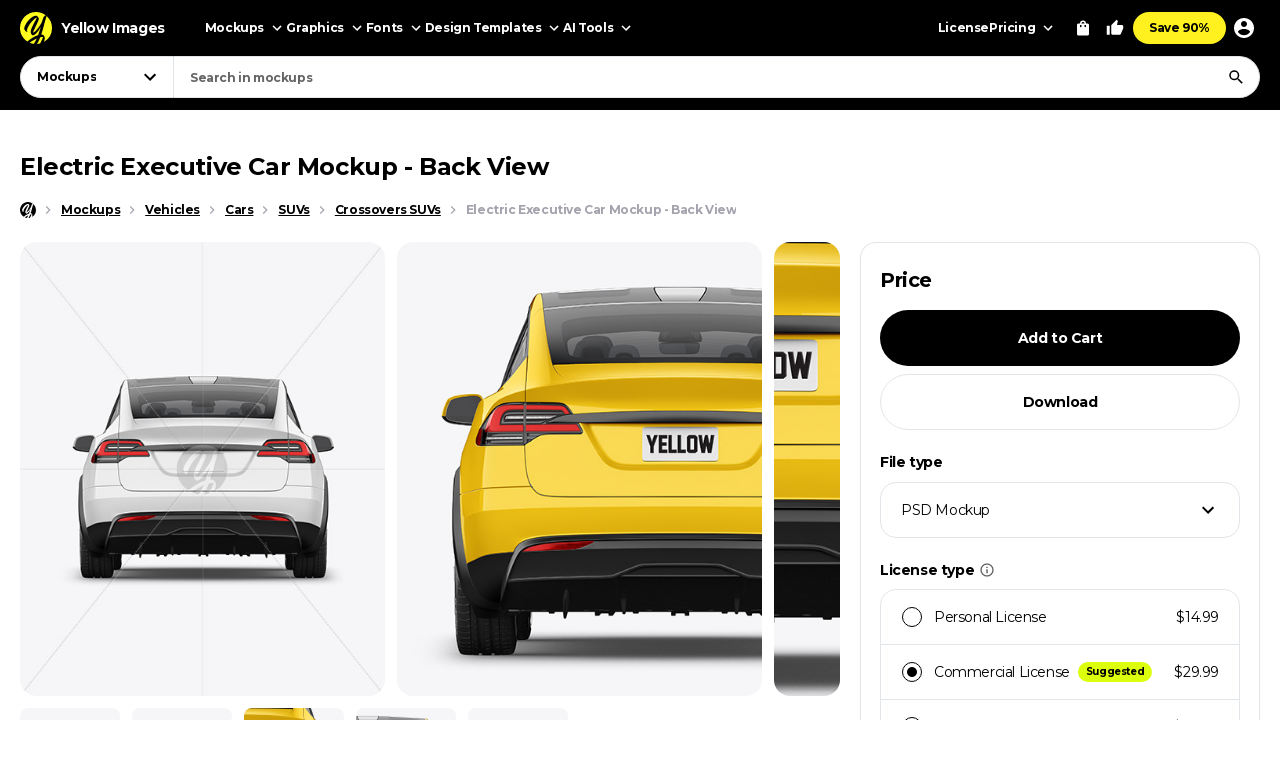

--- FILE ---
content_type: text/html; charset=UTF-8
request_url: https://yellowimages.com/mockups/r/1382907
body_size: 566
content:
<li class="product-impressions card card_om" data-id="1382866" data-sku="98095" data-category="Mockups/Vehicle Mockups/Car Mockups/SUV Mockups/Crossovers SUV Mockups" data-price="14.99">
<div class="card__inner">
<a class="card__link-overlay js-card-popup" href="/stock/electric-executive-car-mockup-back-half-side-view-98095" title="Electric Executive Car Mockup - Back Half Side View"></a>
<a class="card__link js-card-popup" href="/stock/electric-executive-car-mockup-back-half-side-view-98095" title="Electric Executive Car Mockup - Back Half Side View">
<div class="card__thumb skeleton">
<div class="card__bg lazyload" data-src="https://yi-files.yellowimages.com/products/1382000/1382866/2259175-cover.jpg"></div><img class="card__img lazyload" width="466" height="580" src="https://yi-files.yellowimages.com/products/1382000/1382866/2259176-cover.jpg" srcset="[data-uri]" data-srcset="https://yi-files.yellowimages.com/products/1382000/1382866/2259176-cover.jpg" alt="Electric Executive Car Mockup - Back Half Side View">
</div>
<div class="card__title-wrap">
<div class="card__title">Electric Executive Car Mockup - Back Half Side View</div>
<div class="card__type">
</div>
</div>
</a>
</div>
</li><li class="product-impressions card card_om" data-id="1381981" data-sku="98035" data-category="Mockups/Vehicle Mockups/Car Mockups/SUV Mockups/Crossovers SUV Mockups" data-price="14.99">
<div class="card__inner">
<a class="card__link-overlay js-card-popup" href="/stock/electric-executive-car-mockup-front-view-98035" title="Electric Executive Car Mockup - Front View"></a>
<a class="card__link js-card-popup" href="/stock/electric-executive-car-mockup-front-view-98035" title="Electric Executive Car Mockup - Front View">
<div class="card__thumb skeleton">
<div class="card__bg lazyload" data-src="https://yi-files.yellowimages.com/products/1381000/1381981/2257700-cover.jpg"></div><img class="card__img lazyload" width="466" height="580" src="https://yi-files.yellowimages.com/products/1381000/1381981/2257701-cover.jpg" srcset="[data-uri]" data-srcset="https://yi-files.yellowimages.com/products/1381000/1381981/2257701-cover.jpg" alt="Electric Executive Car Mockup - Front View">
</div>
<div class="card__title-wrap">
<div class="card__title">Electric Executive Car Mockup - Front View</div>
<div class="card__type">
</div>
</div>
</a>
</div>
</li><li class="product-impressions card card_om" data-id="1381950" data-sku="98030" data-category="Mockups/Vehicle Mockups/Car Mockups/SUV Mockups/Crossovers SUV Mockups" data-price="14.99">
<div class="card__inner">
<a class="card__link-overlay js-card-popup" href="/stock/electric-executive-car-mockup-half-side-view-98030" title="Electric Executive Car Mockup - Half Side View"></a>
<a class="card__link js-card-popup" href="/stock/electric-executive-car-mockup-half-side-view-98030" title="Electric Executive Car Mockup - Half Side View">
<div class="card__thumb skeleton">
<div class="card__bg lazyload" data-src="https://yi-files.yellowimages.com/products/1381000/1381950/2257613-cover.jpg"></div><img class="card__img lazyload" width="466" height="580" src="https://yi-files.yellowimages.com/products/1381000/1381950/2257614-cover.jpg" srcset="[data-uri]" data-srcset="https://yi-files.yellowimages.com/products/1381000/1381950/2257614-cover.jpg" alt="Electric Executive Car Mockup - Half Side View">
</div>
<div class="card__title-wrap">
<div class="card__title">Electric Executive Car Mockup - Half Side View</div>
<div class="card__type">
</div>
</div>
</a>
</div>
</li><li class="product-impressions card card_om" data-id="1381094" data-sku="97987" data-category="Mockups/Vehicle Mockups/Car Mockups/SUV Mockups/Crossovers SUV Mockups" data-price="14.99">
<div class="card__inner">
<a class="card__link-overlay js-card-popup" href="/stock/electric-executive-car-mockup-side-view-97987" title="Electric Executive Car Mockup - Side View"></a>
<a class="card__link js-card-popup" href="/stock/electric-executive-car-mockup-side-view-97987" title="Electric Executive Car Mockup - Side View">
<div class="card__thumb skeleton">
<div class="card__bg lazyload" data-src="https://yi-files.yellowimages.com/products/1381000/1381094/2256710-cover.jpg"></div><img class="card__img lazyload" width="466" height="580" src="https://yi-files.yellowimages.com/products/1381000/1381094/2256711-cover.jpg" srcset="[data-uri]" data-srcset="https://yi-files.yellowimages.com/products/1381000/1381094/2256711-cover.jpg" alt="Electric Executive Car Mockup - Side View">
</div>
<div class="card__title-wrap">
<div class="card__title">Electric Executive Car Mockup - Side View</div>
<div class="card__type">
</div>
</div>
</a>
</div>
</li><li class="product-impressions card card_om" data-id="1384281" data-sku="98161" data-category="Mockups/Vehicle Mockups/Car Mockups/SUV Mockups/Crossovers SUV Mockups" data-price="14.99">
<div class="card__inner">
<a class="card__link-overlay js-card-popup" href="/stock/electric-executive-car-mockup-top-view-98161" title="Electric Executive Car Mockup - Top View"></a>
<a class="card__link js-card-popup" href="/stock/electric-executive-car-mockup-top-view-98161" title="Electric Executive Car Mockup - Top View">
<div class="card__thumb skeleton">
<div class="card__bg lazyload" data-src="https://yi-files.yellowimages.com/products/1384000/1384281/2260705-cover.jpg"></div><img class="card__img lazyload" width="466" height="580" src="https://yi-files.yellowimages.com/products/1384000/1384281/2260706-cover.jpg" srcset="[data-uri]" data-srcset="https://yi-files.yellowimages.com/products/1384000/1384281/2260706-cover.jpg" alt="Electric Executive Car Mockup - Top View">
</div>
<div class="card__title-wrap">
<div class="card__title">Electric Executive Car Mockup - Top View</div>
<div class="card__type">
</div>
</div>
</a>
</div>
</li><li class="product-impressions card card_om" data-id="1369994" data-sku="97301" data-category="Mockups/Vehicle Mockups/Car Mockups/SUV Mockups/Crossovers SUV Mockups" data-price="14.99">
<div class="card__inner">
<a class="card__link-overlay js-card-popup" href="/stock/electric-car-on-charging-station-mockup-back-view-97301" title="Electric Car on Charging Station Mockup - Back View"></a>
<a class="card__link js-card-popup" href="/stock/electric-car-on-charging-station-mockup-back-view-97301" title="Electric Car on Charging Station Mockup - Back View">
<div class="card__thumb skeleton">
<div class="card__bg lazyload" data-src="https://yi-files.yellowimages.com/products/1369000/1369994/2241977-cover.jpg"></div><img class="card__img lazyload" width="466" height="580" src="https://yi-files.yellowimages.com/products/1369000/1369994/2241983-cover.jpg" srcset="[data-uri]" data-srcset="https://yi-files.yellowimages.com/products/1369000/1369994/2241983-cover.jpg" alt="Electric Car on Charging Station Mockup - Back View">
</div>
<div class="card__title-wrap">
<div class="card__title">Electric Car on Charging Station Mockup - Back View</div>
<div class="card__type">
</div>
</div>
</a>
</div>
</li><li class="product-impressions card card_om" data-id="1369910" data-sku="97290" data-category="Mockups/Vehicle Mockups/Car Mockups/SUV Mockups/Crossovers SUV Mockups" data-price="14.99">
<div class="card__inner">
<a class="card__link-overlay js-card-popup" href="/stock/electric-car-on-charging-station-mockup-back-half-side-view-97290" title="Electric Car on Charging Station Mockup - Back Half Side View"></a>
<a class="card__link js-card-popup" href="/stock/electric-car-on-charging-station-mockup-back-half-side-view-97290" title="Electric Car on Charging Station Mockup - Back Half Side View">
<div class="card__thumb skeleton">
<div class="card__bg lazyload" data-src="https://yi-files.yellowimages.com/products/1369000/1369910/2241817-cover.jpg"></div><img class="card__img lazyload" width="466" height="580" src="https://yi-files.yellowimages.com/products/1369000/1369910/2241823-cover.jpg" srcset="[data-uri]" data-srcset="https://yi-files.yellowimages.com/products/1369000/1369910/2241823-cover.jpg" alt="Electric Car on Charging Station Mockup - Back Half Side View">
</div>
<div class="card__title-wrap">
<div class="card__title">Electric Car on Charging Station Mockup - Back Half Side View</div>
<div class="card__type">
</div>
</div>
</a>
</div>
</li><li class="product-impressions card card_om" data-id="1362450" data-sku="96858" data-category="Mockups/Vehicle Mockups/Car Mockups/SUV Mockups/Crossovers SUV Mockups" data-price="14.99">
<div class="card__inner">
<a class="card__link-overlay js-card-popup" href="/stock/electric-car-on-charging-station-mockup-back-half-side-view-96858" title="Electric Car on Charging Station Mockup - Back Half Side View"></a>
<a class="card__link js-card-popup" href="/stock/electric-car-on-charging-station-mockup-back-half-side-view-96858" title="Electric Car on Charging Station Mockup - Back Half Side View">
<div class="card__thumb skeleton">
<div class="card__bg lazyload" data-src="https://yi-files.yellowimages.com/products/1362000/1362450/2232215-cover.jpg"></div><img class="card__img lazyload" width="466" height="580" src="https://yi-files.yellowimages.com/products/1362000/1362450/2232222-cover.jpg" srcset="[data-uri]" data-srcset="https://yi-files.yellowimages.com/products/1362000/1362450/2232222-cover.jpg" alt="Electric Car on Charging Station Mockup - Back Half Side View">
</div>
<div class="card__title-wrap">
<div class="card__title">Electric Car on Charging Station Mockup - Back Half Side View</div>
<div class="card__type">
</div>
</div>
</a>
</div>
</li>

--- FILE ---
content_type: text/html; charset=UTF-8
request_url: https://yellowimages.com/nonce.php
body_size: -699
content:
qCobXdovUu0jnILcXLpxzZnh

--- FILE ---
content_type: text/html; charset=UTF-8
request_url: https://yellowimages.com/view.php
body_size: -320
content:
1382907

--- FILE ---
content_type: application/javascript; charset=UTF-8
request_url: https://yellowimages.com/cdn-cgi/challenge-platform/h/b/scripts/jsd/d251aa49a8a3/main.js?
body_size: 8198
content:
window._cf_chl_opt={AKGCx8:'b'};~function(w6,qA,qE,qQ,qh,qa,qj,qp,qH,w1){w6=g,function(f,W,wY,w5,D,O){for(wY={f:233,W:169,D:312,O:195,c:299,I:150,n:298,T:311,F:202,M:360,y:307},w5=g,D=f();!![];)try{if(O=parseInt(w5(wY.f))/1*(-parseInt(w5(wY.W))/2)+-parseInt(w5(wY.D))/3*(parseInt(w5(wY.O))/4)+parseInt(w5(wY.c))/5+-parseInt(w5(wY.I))/6*(-parseInt(w5(wY.n))/7)+-parseInt(w5(wY.T))/8+parseInt(w5(wY.F))/9*(parseInt(w5(wY.M))/10)+parseInt(w5(wY.y))/11,W===O)break;else D.push(D.shift())}catch(c){D.push(D.shift())}}(K,878666),qA=this||self,qE=qA[w6(336)],qQ=function(DI,Dc,DO,Dw,Dq,w7,W,D,O,c){return DI={f:152,W:289,D:168,O:179},Dc={f:184,W:340,D:285,O:322,c:222,I:270,n:235,T:362,F:158,M:339,y:252,N:282,i:285,J:308,l:245,Z:374,B:368,d:285,z:367,C:256,b:280,o:323,k:209,m:282},DO={f:319,W:353,D:349,O:187,c:178,I:163},Dw={f:245},Dq={f:163,W:209,D:274,O:305,c:229,I:323,n:305,T:165,F:246,M:342,y:285,N:305,i:229,J:356,l:282,Z:356,B:340,d:300,z:368,C:303,b:149,o:342,k:245,m:272,Y:250,A:368,E:241,Q:241,h:376,a:170,s:274,R:229,x:342,j:206,U:308,H:368,P:339,G:327,X:212,e:249,S:282,L:356,v:322,V:272,K0:337,K1:206,K2:210,K3:282,K4:282,K5:282,K6:280},w7=w6,W={'coLVJ':w7(DI.f),'CLlVA':function(I,n){return I+n},'LMItX':function(I,n){return I==n},'euPHM':function(I,n){return I>n},'uQtDs':function(I,n){return I<<n},'kgeuJ':function(I,n){return I-n},'EsQwQ':function(I,n){return I|n},'lIpUz':function(I,n){return I<<n},'TrJHO':function(I,n){return I(n)},'mXpUT':function(I,n){return n==I},'DEnNw':function(I,n){return I&n},'QXOqy':function(I,n){return n!==I},'hozps':w7(DI.W),'lzyni':function(I,n){return n|I},'KaOOL':function(I,n){return I==n},'Mefls':function(I,n){return I<n},'KlKxi':function(I,n){return n|I},'hXFvw':function(I,n){return I<<n},'tjKQN':function(I,n){return n==I},'oeuTQ':function(I,n){return n&I},'rwLKP':function(I,n){return I<n},'zexka':function(I,n){return I-n},'sYoWl':function(I,n){return n===I},'vYIph':function(I,n){return I==n},'BUyMQ':function(I,n){return I(n)},'TbslQ':function(I,n){return I(n)},'zNmZi':function(I,n){return I!=n},'hmpyQ':function(I,n){return n*I},'tZaDx':function(I,n){return I==n},'itWmL':function(I,n){return I*n},'UCQRX':function(I,n){return I(n)},'udQjA':function(I,n){return I&n},'ToSuI':function(I,n){return n*I},'huUCK':function(I,n){return I-n}},D=String[w7(DI.D)],O={'h':function(I,Df){return Df={f:200,W:152,D:225,O:209},I==null?'':O.g(I,6,function(n,w8){if(w8=g,W[w8(Df.f)]!==w8(Df.W))D(O);else return w8(Df.D)[w8(Df.O)](n)})},'g':function(I,T,F,w9,M,y,N,i,J,Z,B,z,C,o,Y,A,E,Q,s,R){if(w9=w7,I==null)return'';for(y={},N={},i='',J=2,Z=3,B=2,z=[],C=0,o=0,Y=0;Y<I[w9(Dq.f)];Y+=1)if(A=I[w9(Dq.W)](Y),Object[w9(Dq.D)][w9(Dq.O)][w9(Dq.c)](y,A)||(y[A]=Z++,N[A]=!0),E=W[w9(Dq.I)](i,A),Object[w9(Dq.D)][w9(Dq.n)][w9(Dq.c)](y,E))i=E;else for(Q=w9(Dq.T)[w9(Dq.F)]('|'),s=0;!![];){switch(Q[s++]){case'0':W[w9(Dq.M)](0,J)&&(J=Math[w9(Dq.y)](2,B),B++);continue;case'1':if(Object[w9(Dq.D)][w9(Dq.N)][w9(Dq.i)](N,i)){if(256>i[w9(Dq.J)](0)){for(M=0;M<B;C<<=1,T-1==o?(o=0,z[w9(Dq.l)](F(C)),C=0):o++,M++);for(R=i[w9(Dq.Z)](0),M=0;W[w9(Dq.B)](8,M);C=W[w9(Dq.d)](C,1)|1.75&R,o==W[w9(Dq.z)](T,1)?(o=0,z[w9(Dq.l)](F(C)),C=0):o++,R>>=1,M++);}else{for(R=1,M=0;M<B;C=W[w9(Dq.C)](W[w9(Dq.b)](C,1),R),W[w9(Dq.o)](o,T-1)?(o=0,z[w9(Dq.l)](W[w9(Dq.k)](F,C)),C=0):o++,R=0,M++);for(R=i[w9(Dq.J)](0),M=0;16>M;C=1.41&R|C<<1.47,W[w9(Dq.m)](o,W[w9(Dq.z)](T,1))?(o=0,z[w9(Dq.l)](W[w9(Dq.k)](F,C)),C=0):o++,R>>=1,M++);}J--,J==0&&(J=Math[w9(Dq.y)](2,B),B++),delete N[i]}else for(R=y[i],M=0;M<B;C=C<<1.29|W[w9(Dq.Y)](R,1),o==W[w9(Dq.A)](T,1)?(o=0,z[w9(Dq.l)](W[w9(Dq.k)](F,C)),C=0):o++,R>>=1,M++);continue;case'2':y[E]=Z++;continue;case'3':i=String(A);continue;case'4':J--;continue}break}if(W[w9(Dq.E)]('',i)){if(W[w9(Dq.Q)](W[w9(Dq.h)],w9(Dq.a))){if(Object[w9(Dq.s)][w9(Dq.n)][w9(Dq.R)](N,i)){if(W[w9(Dq.B)](256,i[w9(Dq.Z)](0))){for(M=0;M<B;C<<=1,W[w9(Dq.x)](o,T-1)?(o=0,z[w9(Dq.l)](F(C)),C=0):o++,M++);for(R=i[w9(Dq.J)](0),M=0;8>M;C=W[w9(Dq.j)](C<<1.57,1.65&R),W[w9(Dq.U)](o,W[w9(Dq.H)](T,1))?(o=0,z[w9(Dq.l)](F(C)),C=0):o++,R>>=1,M++);}else{for(R=1,M=0;W[w9(Dq.P)](M,B);C=W[w9(Dq.G)](W[w9(Dq.X)](C,1),R),W[w9(Dq.e)](o,W[w9(Dq.A)](T,1))?(o=0,z[w9(Dq.S)](F(C)),C=0):o++,R=0,M++);for(R=i[w9(Dq.L)](0),M=0;16>M;C=C<<1|W[w9(Dq.v)](R,1),W[w9(Dq.V)](o,T-1)?(o=0,z[w9(Dq.l)](F(C)),C=0):o++,R>>=1,M++);}J--,W[w9(Dq.e)](0,J)&&(J=Math[w9(Dq.y)](2,B),B++),delete N[i]}else for(R=y[i],M=0;W[w9(Dq.K0)](M,B);C=W[w9(Dq.K1)](C<<1,1.53&R),W[w9(Dq.U)](o,W[w9(Dq.K2)](T,1))?(o=0,z[w9(Dq.K3)](F(C)),C=0):o++,R>>=1,M++);J--,J==0&&B++}else return}for(R=2,M=0;M<B;C=C<<1.05|R&1,T-1==o?(o=0,z[w9(Dq.K4)](F(C)),C=0):o++,R>>=1,M++);for(;;)if(C<<=1,o==T-1){z[w9(Dq.K5)](F(C));break}else o++;return z[w9(Dq.K6)]('')},'j':function(I,DD,wg,n,F){if(DD={f:356},wg=w7,n={'Gnwvw':function(T,F,wK){return wK=g,W[wK(Dw.f)](T,F)}},W[wg(DO.f)](wg(DO.W),wg(DO.D)))F=i&J,l>>=1,0==Z&&(B=d,z=n[wg(DO.O)](C,b++)),o|=(0<F?1:0)*k,m<<=1;else return I==null?'':W[wg(DO.c)]('',I)?null:O.i(I[wg(DO.I)],32768,function(F,wf){return wf=wg,I[wf(DD.f)](F)})},'i':function(I,T,F,wW,M,y,N,i,J,Z,B,z,C,o,Y,A,Q,E){for(wW=w7,M=[],y=4,N=4,i=3,J=[],z=W[wW(Dc.f)](F,0),C=T,o=1,Z=0;W[wW(Dc.W)](3,Z);M[Z]=Z,Z+=1);for(Y=0,A=Math[wW(Dc.D)](2,2),B=1;B!=A;E=W[wW(Dc.O)](z,C),C>>=1,0==C&&(C=T,z=W[wW(Dc.c)](F,o++)),Y|=(0<E?1:0)*B,B<<=1);switch(Y){case 0:for(Y=0,A=Math[wW(Dc.D)](2,8),B=1;W[wW(Dc.I)](B,A);E=z&C,C>>=1,0==C&&(C=T,z=F(o++)),Y|=W[wW(Dc.n)](0<E?1:0,B),B<<=1);Q=D(Y);break;case 1:for(Y=0,A=Math[wW(Dc.D)](2,16),B=1;B!=A;E=C&z,C>>=1,W[wW(Dc.T)](0,C)&&(C=T,z=F(o++)),Y|=W[wW(Dc.F)](W[wW(Dc.M)](0,E)?1:0,B),B<<=1);Q=W[wW(Dc.y)](D,Y);break;case 2:return''}for(Z=M[3]=Q,J[wW(Dc.N)](Q);;){if(o>I)return'';for(Y=0,A=Math[wW(Dc.i)](2,i),B=1;B!=A;E=z&C,C>>=1,W[wW(Dc.J)](0,C)&&(C=T,z=W[wW(Dc.l)](F,o++)),Y|=B*(0<E?1:0),B<<=1);switch(Q=Y){case 0:for(Y=0,A=Math[wW(Dc.i)](2,8),B=1;A!=B;E=W[wW(Dc.Z)](z,C),C>>=1,C==0&&(C=T,z=F(o++)),Y|=(W[wW(Dc.M)](0,E)?1:0)*B,B<<=1);M[N++]=D(Y),Q=W[wW(Dc.B)](N,1),y--;break;case 1:for(Y=0,A=Math[wW(Dc.d)](2,16),B=1;B!=A;E=z&C,C>>=1,C==0&&(C=T,z=F(o++)),Y|=W[wW(Dc.z)](0<E?1:0,B),B<<=1);M[N++]=D(Y),Q=W[wW(Dc.C)](N,1),y--;break;case 2:return J[wW(Dc.b)]('')}if(y==0&&(y=Math[wW(Dc.D)](2,i),i++),M[Q])Q=M[Q];else if(N===Q)Q=W[wW(Dc.o)](Z,Z[wW(Dc.k)](0));else return null;J[wW(Dc.m)](Q),M[N++]=Z+Q[wW(Dc.k)](0),y--,Z=Q,0==y&&(y=Math[wW(Dc.d)](2,i),i++)}}},c={},c[w7(DI.O)]=O.h,c}(),qh={},qh[w6(320)]='o',qh[w6(302)]='s',qh[w6(358)]='u',qh[w6(247)]='z',qh[w6(364)]='n',qh[w6(294)]='I',qh[w6(183)]='b',qa=qh,qA[w6(257)]=function(W,D,O,I,Db,DC,Dz,wO,T,M,y,N,i,J,Z){if(Db={f:321,W:238,D:267,O:284,c:221,I:267,n:284,T:255,F:237,M:291,y:255,N:182,i:167,J:269,l:163,Z:293,B:352,d:153,z:309,C:185,b:204,o:317},DC={f:313,W:163,D:161,O:204,c:283},Dz={f:274,W:305,D:229,O:282},wO=w6,T={'pozfo':function(B,z){return z===B},'iPjFP':function(B,z){return B+z},'VWkQY':function(B,z){return B(z)},'OLSOm':function(B,z){return z===B},'uEfXo':function(B,z){return B<z},'xNxnf':wO(Db.f)},T[wO(Db.W)](null,D)||T[wO(Db.W)](void 0,D))return I;for(M=qx(D),W[wO(Db.D)][wO(Db.O)]&&(M=M[wO(Db.c)](W[wO(Db.I)][wO(Db.n)](D))),M=W[wO(Db.T)][wO(Db.F)]&&W[wO(Db.M)]?W[wO(Db.y)][wO(Db.F)](new W[(wO(Db.M))](M)):function(B,wI,z){for(wI=wO,B[wI(DC.f)](),z=0;z<B[wI(DC.W)];T[wI(DC.D)](B[z],B[T[wI(DC.O)](z,1)])?B[wI(DC.c)](z+1,1):z+=1);return B}(M),y='nAsAaAb'.split('A'),y=y[wO(Db.N)][wO(Db.i)](y),N=0;T[wO(Db.J)](N,M[wO(Db.l)]);i=M[N],J=qR(W,D,i),T[wO(Db.Z)](y,J)?wO(Db.B)!==wO(Db.d)?(Z=J==='s'&&!W[wO(Db.z)](D[i]),T[wO(Db.C)]===T[wO(Db.b)](O,i)?F(T[wO(Db.b)](O,i),J):Z||F(T[wO(Db.b)](O,i),D[i])):T[wO(Db.Z)](W,wO(Db.o)):F(O+i,J),N++);return I;function F(B,z,wc){wc=wO,Object[wc(Dz.f)][wc(Dz.W)][wc(Dz.D)](I,z)||(I[z]=[]),I[z][wc(Dz.O)](B)}},qj=w6(248)[w6(246)](';'),qp=qj[w6(182)][w6(167)](qj),qA[w6(151)]=function(D,O,DY,Du,wn,I,n,T,F,M,y){for(DY={f:207,W:214,D:268,O:378,c:163,I:163,n:166,T:282,F:198},Du={f:207},wn=w6,I={},I[wn(DY.f)]=function(N,i){return N+i},I[wn(DY.W)]=function(N,i){return N===i},I[wn(DY.D)]=function(N,i){return N<i},n=I,T=Object[wn(DY.O)](O),F=0;F<T[wn(DY.c)];F++)if(M=T[F],n[wn(DY.W)]('f',M)&&(M='N'),D[M]){for(y=0;n[wn(DY.D)](y,O[T[F]][wn(DY.I)]);-1===D[M][wn(DY.n)](O[T[F]][y])&&(qp(O[T[F]][y])||D[M][wn(DY.T)]('o.'+O[T[F]][y])),y++);}else D[M]=O[T[F]][wn(DY.F)](function(N,wT){return wT=wn,n[wT(Du.f)]('o.',N)})},qH=null,w1=w0(),w3();function K(Ot){return Ot='dJKpn,display: none,call,IqhDw,LRmiB4,jRwsP,10734abbvPH,GvuNC,hmpyQ,ebxWd,from,OLSOm,randomUUID,send,QXOqy,IxWUI,function,gnvNZ,TrJHO,split,symbol,_cf_chl_opt;JJgc4;PJAn2;kJOnV9;IWJi4;OHeaY1;DqMg0;FKmRv9;LpvFx1;cAdz2;PqBHf2;nFZCC5;ddwW5;pRIb1;rxvNi8;RrrrA2;erHi9,tjKQN,DEnNw,kVBoR,UCQRX,XMLHttpRequest,AdeF3,Array,huUCK,pRIb1,contentDocument,SYzLc,qUtqp,iframe,appendChild,zHKcD,vBgab,oCmCu,pPuYH,Object,TabSZ,uEfXo,zNmZi,Eihxx,mXpUT,contentWindow,prototype,SSTpq3,cbnxo,/cdn-cgi/challenge-platform/h/,DOMContentLoaded,eKZtk,join,cloudflare-invisible,push,splice,getOwnPropertyNames,pow,/invisible/jsd,Function,location,jIKTK,errorInfoObject,Set,href,VWkQY,bigint,pkLOA2,CnwA5,TYlZ6,49UULfsJ,4499625NKyjbB,uQtDs,sid,string,EsQwQ,QjxuB,hasOwnProperty,error on cf_chl_props,12626768zUInBi,KaOOL,isNaN,kCRSE,9871256rjSZuA,9921bHumNL,sort,source,detail,5|7|0|2|1|4|3|6,xhr-error,KgiXw,sYoWl,object,d.cookie,oeuTQ,CLlVA,KdtsS,/jsd/oneshot/d251aa49a8a3/0.3317179688144347:1769963185:wiTLiYs5QWNceqAdmzAPk5C109oE_-a6lz5MCBOnCIM/,tabIndex,KlKxi,addEventListener,pCuRU,_cf_chl_opt,ontimeout,body,CdLGX,Rhdut,yRKKQ,document,rwLKP,KMEno,Mefls,euPHM,toString,LMItX,isArray,onreadystatechange,IlGXG,aUjz8,log,XZahr,uWXeU,open,KTBzW,LZTVa,ITBFE,WwJie,now,charCodeAt,api,undefined,VoWxx,540DXfZke,stringify,tZaDx,opGUU,number,getPrototypeOf,VfBjx,ToSuI,kgeuJ,fxmks,gwYpA,success,timeout,ZiZCz,udQjA,YlSzy,hozps,AKGCx8,keys,BzTNA,OrgfO,mcdFx,lIpUz,617004jjkxsH,rxvNi8,zJpfL,YPXzw,MRVQs,clientInformation,IPtMU,style,itWmL,random,catch,pozfo,postMessage,length,jimme,1|4|0|2|3,indexOf,bind,fromCharCode,98HcwQrr,QXbBd,chctx,VKEek,event,POST,/b/ov1/0.3317179688144347:1769963185:wiTLiYs5QWNceqAdmzAPk5C109oE_-a6lz5MCBOnCIM/,PLJqi,JBxy9,vYIph,PZJcKhGKSPv,error,dbYdO,includes,boolean,BUyMQ,xNxnf,__CF$cv$params,Gnwvw,zIoJc,[native code],TOlZc,status,tACfb,VqPlB,ysppY,1528tmifCN,loading,parent,map,ayteQ,coLVJ,floor,189027EmFkLC,torUn,iPjFP,readyState,lzyni,MUJPM,removeChild,charAt,zexka,TjDhG,hXFvw,http-code:,JZGtI,onerror,navigator,hLCZT,onload,createElement,cJhNI,concat,TbslQ,gAaAE,CcANb,sR9jwlL40S$kXr8AiFtVEBYMNndmoyvf+JexThI-531g6cQaqHCuUK7P2ZbzGWOpD,jsd'.split(','),K=function(){return Ot},K()}function w0(Oq,wC){return Oq={f:239,W:239},wC=w6,crypto&&crypto[wC(Oq.f)]?crypto[wC(Oq.W)]():''}function qR(W,D,O,DJ,ww,I,n,T){I=(DJ={f:320,W:354,D:243,O:276,c:375,I:227,n:380,T:379,F:160,M:160,y:255,N:343,i:351},ww=w6,{'OrgfO':function(F){return F()},'cbnxo':function(F,M){return M==F},'YlSzy':ww(DJ.f),'dJKpn':ww(DJ.W),'BzTNA':ww(DJ.D),'KTBzW':function(F,M){return F===M}});try{n=D[O]}catch(F){return'i'}if(null==n)return n===void 0?'u':'x';if(I[ww(DJ.O)](I[ww(DJ.c)],typeof n)){if(ww(DJ.W)!==I[ww(DJ.I)]){if(!n){if(i=!![],!I[ww(DJ.n)](J))return;l(function(o){T(z,o)})}}else try{if(I[ww(DJ.T)]==typeof n[ww(DJ.F)])return n[ww(DJ.M)](function(){}),'p'}catch(y){}}return W[ww(DJ.y)][ww(DJ.N)](n)?'a':n===W[ww(DJ.y)]?'D':I[ww(DJ.i)](!0,n)?'T':n===!1?'F':(T=typeof n,ww(DJ.D)==T?qs(W,n)?'N':'f':qa[T]||'?')}function qP(f,DH,DU,wy,W,D){DH={f:194,W:306},DU={f:345,W:243},wy=w6,W={'IlGXG':function(O,c){return O===c},'ysppY':function(O,c,I){return O(c,I)}},D=qU(),qV(D.r,function(O,wM){wM=g,W[wM(DU.f)](typeof f,wM(DU.W))&&f(O),qe()}),D.e&&W[wy(DH.f)](w2,wy(DH.W),D.e)}function qG(DP,wN,W,D,O,c){if(DP={f:154,W:364,D:186,O:359,c:199,I:213,n:191,T:154},wN=w6,W={},W[wN(DP.f)]=wN(DP.W),D=W,O=qA[wN(DP.D)],!O){if(wN(DP.O)!==wN(DP.c))return null;else D(wN(DP.I)+O[wN(DP.n)])}return c=O.i,typeof c!==D[wN(DP.T)]||c<30?null:c}function qX(DX,wi,W,D){return DX={f:234,W:234},wi=w6,W={},W[wi(DX.f)]=function(O,c){return O!==c},D=W,D[wi(DX.W)](qG(),null)}function qe(O0,wJ,f,W,O){if(O0={f:369,W:244,D:164,O:193,c:186,I:201,n:266,T:366},wJ=w6,f={'gnvNZ':function(D,O){return O===D},'jimme':function(D,O){return D!==O},'VqPlB':wJ(O0.f),'pPuYH':function(D,O,c){return D(O,c)},'VfBjx':function(D,O){return D*O}},W=qG(),f[wJ(O0.W)](W,null))return f[wJ(O0.D)](f[wJ(O0.O)],f[wJ(O0.O)])?(O=O[wJ(O0.c)],c[wJ(O0.I)](+I(O.t))):void 0;qH=(qH&&clearTimeout(qH),f[wJ(O0.n)](setTimeout,function(){qP()},f[wJ(O0.T)](W,1e3)))}function g(f,W,q,w){return f=f-149,q=K(),w=q[f],w}function w4(O,c,OJ,wu,I,n,T,F){if(OJ={f:217,W:176,D:371,O:357,c:314,I:281,n:301,T:173,F:176,M:197,y:162,N:314,i:301,J:180,l:315,Z:197,B:162},wu=w6,I={},I[wu(OJ.f)]=function(M,N){return M===N},I[wu(OJ.W)]=wu(OJ.D),n=I,!O[wu(OJ.O)])return;n[wu(OJ.f)](c,n[wu(OJ.W)])?(T={},T[wu(OJ.c)]=wu(OJ.I),T[wu(OJ.n)]=O.r,T[wu(OJ.T)]=n[wu(OJ.F)],qA[wu(OJ.M)][wu(OJ.y)](T,'*')):(F={},F[wu(OJ.N)]=wu(OJ.I),F[wu(OJ.i)]=O.r,F[wu(OJ.T)]=wu(OJ.J),F[wu(OJ.l)]=c,qA[wu(OJ.Z)][wu(OJ.B)](F,'*'))}function qS(f,O1,wt){return O1={f:159},wt=w6,Math[wt(O1.f)]()<f}function w3(ON,Oy,OF,wo,f,W,D,O,c,n){if(ON={f:196,W:190,D:278,O:186,c:263,I:205,n:263,T:328,F:304,M:328,y:338,N:221,i:378,J:365,l:264,Z:264,B:344},Oy={f:263,W:334,D:205,O:259,c:344},OF={f:211},wo=w6,f={'TjDhG':function(I,n){return I(n)},'zHKcD':function(I){return I()},'Rhdut':function(I,n){return I!==n},'SYzLc':wo(ON.f),'QjxuB':wo(ON.W),'KMEno':wo(ON.D)},W=qA[wo(ON.O)],!W)return;if(!f[wo(ON.c)](qv))return;if(D=![],O=function(wk){if(wk=wo,!D){if(D=!![],!qv())return;f[wk(OF.f)](qP,function(I){w4(W,I)})}},qE[wo(ON.I)]!==wo(ON.f))f[wo(ON.n)](O);else if(qA[wo(ON.T)]){if(wo(ON.W)===f[wo(ON.F)])qE[wo(ON.M)](f[wo(ON.y)],O);else{for(n=[];null!==n;n=n[wo(ON.N)](T[wo(ON.i)](F)),M=y[wo(ON.J)](N));return n}}else wo(ON.l)===wo(ON.Z)?(c=qE[wo(ON.B)]||function(){},qE[wo(ON.B)]=function(wm){wm=wo,f[wm(Oy.f)](c),f[wm(Oy.W)](qE[wm(Oy.D)],f[wm(Oy.O)])&&(qE[wm(Oy.c)]=c,O())}):O(c,I)}function qU(Dx,wF,D,O,c,I,n,y,T){D=(Dx={f:261,W:228,D:203,O:219,c:242,I:157,n:271,T:326,F:332,M:262,y:273,N:172,i:155,J:216,l:224,Z:258,B:332,d:208,z:203,C:373,b:356,o:318,k:370,m:282,Y:282,A:232,E:282,Q:356,h:220,a:318,s:260,R:282,x:318,j:285},wF=w6,{'KgiXw':function(F,M){return F==M},'gwYpA':function(F,M){return F-M},'jRwsP':function(F,M){return M|F},'cJhNI':function(F,M){return F>M},'qUtqp':function(F,M){return F-M},'IxWUI':wF(Dx.f),'Eihxx':wF(Dx.W),'VKEek':function(F,M,y,N,i){return F(M,y,N,i)},'CcANb':function(F,M,y,N,i){return F(M,y,N,i)},'ZiZCz':wF(Dx.D)});try{return O=qE[wF(Dx.O)](D[wF(Dx.c)]),O[wF(Dx.I)]=D[wF(Dx.n)],O[wF(Dx.T)]='-1',qE[wF(Dx.F)][wF(Dx.M)](O),c=O[wF(Dx.y)],I={},I=D[wF(Dx.N)](pRIb1,c,c,'',I),I=pRIb1(c,c[wF(Dx.i)]||c[wF(Dx.J)],'n.',I),I=D[wF(Dx.l)](pRIb1,c,O[wF(Dx.Z)],'d.',I),qE[wF(Dx.B)][wF(Dx.d)](O),n={},n.r=I,n.e=null,n}catch(F){if(wF(Dx.z)!==D[wF(Dx.C)]){if(256>Kn[wF(Dx.b)](0)){for(gF=0;gM<gy;gi<<=1,D[wF(Dx.o)](gJ,D[wF(Dx.k)](gt,1))?(gl=0,gZ[wF(Dx.m)](gB(gd)),gr=0):gz++,gN++);for(y=gC[wF(Dx.b)](0),gb=0;8>go;gm=y&1|gu<<1.53,gA-1==gY?(gE=0,gQ[wF(Dx.Y)](gh(ga)),gs=0):gR++,y>>=1,gk++);}else{for(y=1,gx=0;gj<gp;gH=D[wF(Dx.A)](gP<<1.78,y),D[wF(Dx.o)](gG,gX-1)?(ge=0,gS[wF(Dx.E)](gL(gv)),gV=0):f0++,y=0,gU++);for(y=f1[wF(Dx.Q)](0),f2=0;D[wF(Dx.h)](16,f3);f5=f6<<1|1&y,D[wF(Dx.a)](f7,D[wF(Dx.s)](f8,1))?(f9=0,fK[wF(Dx.R)](fg(ff)),fW=0):fq++,y>>=1,f4++);}gq--,D[wF(Dx.x)](0,gw)&&(gD=gO[wF(Dx.j)](2,gc),gI++),delete gn[gT]}else return T={},T.r={},T.e=F,T}}function w2(c,I,OO,wb,n,T,F,M,y,N,i,J,l,Z,B,d){if(OO={f:265,W:181,D:277,O:188,c:175,I:279,n:286,T:254,F:297,M:316,y:246,N:253,i:372,J:350,l:174,Z:296,B:330,d:296,z:275,C:330,b:275,o:231,k:295,m:346,Y:177,A:331,E:186,Q:290,h:171,a:314,s:226,R:240,x:179,j:330,U:377},wb=w6,n={},n[wb(OO.f)]=function(z,C){return z+C},n[wb(OO.W)]=wb(OO.D),n[wb(OO.O)]=wb(OO.c),n[wb(OO.I)]=wb(OO.n),T=n,!qS(0))return![];M=(F={},F[wb(OO.T)]=c,F[wb(OO.F)]=I,F);try{for(y=wb(OO.M)[wb(OO.y)]('|'),N=0;!![];){switch(y[N++]){case'0':i=new qA[(wb(OO.N))]();continue;case'1':i[wb(OO.i)]=2500;continue;case'2':i[wb(OO.J)](wb(OO.l),d);continue;case'3':l=(J={},J[wb(OO.Z)]=qA[wb(OO.B)][wb(OO.d)],J[wb(OO.z)]=qA[wb(OO.C)][wb(OO.b)],J[wb(OO.o)]=qA[wb(OO.B)][wb(OO.o)],J[wb(OO.k)]=qA[wb(OO.B)][wb(OO.m)],J[wb(OO.Y)]=w1,J);continue;case'4':i[wb(OO.A)]=function(){};continue;case'5':Z=qA[wb(OO.E)];continue;case'6':B={},B[wb(OO.Q)]=M,B[wb(OO.h)]=l,B[wb(OO.a)]=wb(OO.s),i[wb(OO.R)](qQ[wb(OO.x)](B));continue;case'7':d=T[wb(OO.f)](T[wb(OO.f)](T[wb(OO.W)],qA[wb(OO.j)][wb(OO.U)])+T[wb(OO.O)],Z.r)+T[wb(OO.I)];continue}break}}catch(z){}}function qx(f,Dt,wD,W){for(Dt={f:221,W:378,D:365},wD=w6,W=[];f!==null;W=W[wD(Dt.f)](Object[wD(Dt.W)](f)),f=Object[wD(Dt.D)](f));return W}function qv(O3,wZ,W,D,O,c,I){if(O3={f:381,W:329,D:201,O:355,c:381},wZ=w6,W={},W[wZ(O3.f)]=wZ(O3.W),D=W,O=3600,c=qL(),I=Math[wZ(O3.D)](Date[wZ(O3.O)]()/1e3),I-c>O){if(wZ(O3.W)===D[wZ(O3.c)])return![];else O=c[I]}return!![]}function qL(O2,wl,f){return O2={f:186,W:201},wl=w6,f=qA[wl(O2.f)],Math[wl(O2.W)](+atob(f.t))}function qV(f,W,OW,Of,Og,OK,wB,D,O,c,I){OW={f:371,W:317,D:174,O:186,c:347,I:330,n:253,T:350,F:324,M:310,y:277,N:330,i:377,J:325,l:357,Z:372,B:331,d:218,z:215,C:192,b:288,o:292,k:288,m:357,Y:240,A:179,E:361},Of={f:230,W:333},Og={f:251,W:191,D:236,O:363,c:213,I:191},OK={f:335,W:156,D:223,O:356,c:372},wB=w6,D={'yRKKQ':function(n,T){return T===n},'kVBoR':function(n,T){return n>=T},'ebxWd':function(n,T){return n<T},'opGUU':wB(OW.f),'IqhDw':function(n,T){return n(T)},'CdLGX':wB(OW.W),'KdtsS':wB(OW.D),'kCRSE':function(n,T){return n+T},'tACfb':function(n){return n()}},O=qA[wB(OW.O)],console[wB(OW.c)](qA[wB(OW.I)]),c=new qA[(wB(OW.n))](),c[wB(OW.T)](D[wB(OW.F)],D[wB(OW.M)](wB(OW.y),qA[wB(OW.N)][wB(OW.i)])+wB(OW.J)+O.r),O[wB(OW.l)]&&(c[wB(OW.Z)]=5e3,c[wB(OW.B)]=function(wd){if(wd=wB,D[wd(OK.f)](wd(OK.W),wd(OK.D)))return D[wd(OK.O)](O);else W(wd(OK.c))}),c[wB(OW.d)]=function(wr){wr=wB,D[wr(Og.f)](c[wr(Og.W)],200)&&D[wr(Og.D)](c[wr(Og.W)],300)?W(D[wr(Og.O)]):W(wr(Og.c)+c[wr(Og.I)])},c[wB(OW.z)]=function(wz){wz=wB,D[wz(Of.f)](W,D[wz(Of.W)])},I={'t':D[wB(OW.C)](qL),'lhr':qE[wB(OW.b)]&&qE[wB(OW.b)][wB(OW.o)]?qE[wB(OW.k)][wB(OW.o)]:'','api':O[wB(OW.m)]?!![]:![],'c':qX(),'payload':f},c[wB(OW.Y)](qQ[wB(OW.A)](JSON[wB(OW.E)](I)))}function qs(W,D,DT,wq,O,c){return DT={f:348,W:287,D:348,O:287,c:274,I:341,n:229,T:166,F:189},wq=w6,O={},O[wq(DT.f)]=function(I,n){return I<n},c=O,D instanceof W[wq(DT.W)]&&c[wq(DT.D)](0,W[wq(DT.O)][wq(DT.c)][wq(DT.I)][wq(DT.n)](D)[wq(DT.T)](wq(DT.F)))}}()